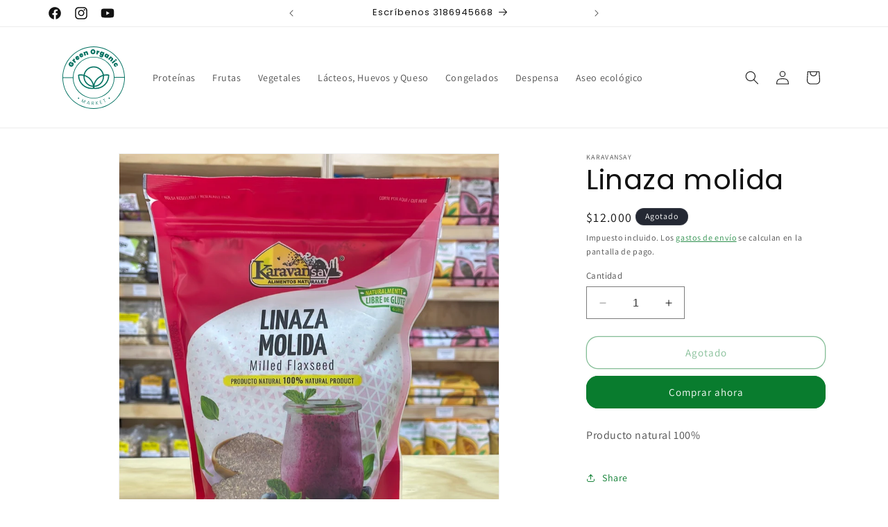

--- FILE ---
content_type: image/svg+xml
request_url: https://gomarket.eco/cdn/shop/files/logoverde.svg?v=1676480573&width=90
body_size: 2663
content:
<svg id="Grupo_29" data-name="Grupo 29" xmlns="http://www.w3.org/2000/svg" xmlns:xlink="http://www.w3.org/1999/xlink" width="300" height="300" viewBox="0 0 300 300">
  <defs>
    <clipPath id="clip-path">
      <rect id="Rectángulo_3" data-name="Rectángulo 3" width="300" height="300" fill="none"/>
    </clipPath>
  </defs>
  <g id="Grupo_5" data-name="Grupo 5" clip-path="url(#clip-path)">
    <path id="Trazado_56" data-name="Trazado 56" d="M245.949,346.194A100.244,100.244,0,1,1,346.193,245.949,100.358,100.358,0,0,1,245.949,346.194m0-197.386a97.142,97.142,0,1,0,97.142,97.142,97.252,97.252,0,0,0-97.142-97.142" transform="translate(-95.949 -95.949)" fill="#027161"/>
    <path id="Trazado_57" data-name="Trazado 57" d="M150,300C67.29,300,0,232.71,0,150S67.29,0,150,0,300,67.29,300,150,232.711,300,150,300M150,3.1C69,3.1,3.1,69,3.1,150S69,296.9,150,296.9,296.9,231,296.9,150,231,3.1,150,3.1" transform="translate(0 0)" fill="#027161"/>
    <path id="Trazado_58" data-name="Trazado 58" d="M51.716,437.64H51.7l-49.249-.388a1.551,1.551,0,0,1,.012-3.1h.013l49.249.388a1.551,1.551,0,0,1-.012,3.1" transform="translate(-0.602 -285.895)" fill="#027161"/>
    <path id="Trazado_59" data-name="Trazado 59" d="M775.027,433.554H725.74a1.551,1.551,0,0,1,0-3.1h49.287a1.551,1.551,0,1,1,0,3.1" transform="translate(-476.891 -283.46)" fill="#027161"/>
    <path id="Trazado_60" data-name="Trazado 60" d="M286.7,745.576l-6.188,14.234-1.444-.628,4.941-11.364L274,756.976l-1.052-.457-.151-13.53-4.923,11.324-1.443-.628,6.187-14.232,1.526.662.145,14.73,10.87-9.942Z" transform="translate(-175.446 -486.942)" fill="#027161"/>
    <path id="Trazado_61" data-name="Trazado 61" d="M352.135,780.836l-7-1.459-2.105,3.375-1.63-.341,8.783-14.022,1.739.363,2.425,16.358-1.629-.339Zm-.2-1.373-1.3-8.957-4.774,7.69Z" transform="translate(-224.816 -505.997)" fill="#027161"/>
    <path id="Trazado_62" data-name="Trazado 62" d="M420.684,790.736,417,784.051l-2.9-.087-.2,6.564-1.573-.047.479-15.714,4.722.144a5.675,5.675,0,0,1,3.952,1.381,4.294,4.294,0,0,1,1.26,3.346,4.471,4.471,0,0,1-1.067,2.882,4.689,4.689,0,0,1-2.936,1.475l3.843,6.8Zm-6.549-8.052,3.169.1a3.866,3.866,0,0,0,2.8-.814,3.2,3.2,0,0,0,1.006-2.379,3.122,3.122,0,0,0-.827-2.422,4.041,4.041,0,0,0-2.807-.929l-3.148-.1Z" transform="translate(-271.521 -510.197)" fill="#027161"/>
    <path id="Trazado_63" data-name="Trazado 63" d="M480.01,785.954l-7.723-6.293.968,7.2-1.56.21L469.6,771.49l1.56-.21.979,7.289,5.776-8.2,1.984-.267-6.245,8.759,8.4,6.814Z" transform="translate(-309.24 -507.128)" fill="#027161"/>
    <path id="Trazado_64" data-name="Trazado 64" d="M525.332,760.693l1.693,5.621,5.707-1.716.376,1.249-5.708,1.719,1.716,5.706,6.355-1.91.377,1.249-7.863,2.366L523.449,759.9l7.862-2.365.375,1.25Z" transform="translate(-344.7 -498.848)" fill="#027161"/>
    <path id="Trazado_65" data-name="Trazado 65" d="M577.284,736.453l.561,1.177-3.937,1.882,6.218,13.008-1.421.678-6.217-13.008-3.957,1.891-.563-1.177Z" transform="translate(-374.017 -484.967)" fill="#027161"/>
    <path id="Trazado_66" data-name="Trazado 66" d="M98.621,222.8a2.8,2.8,0,0,0-1.531.473,4.349,4.349,0,0,0-1.305,1.413,3.983,3.983,0,0,0-.533,3.452,5.549,5.549,0,0,0,2.553,2.9,5.662,5.662,0,0,0,4.1,1.027,5.158,5.158,0,0,0,3.179-2.631,4.821,4.821,0,0,0,.39-4.494l-3.011,4.91-4.355-2.671,6.141-10.014,6.158,3.777a13.871,13.871,0,0,1,1.6,5.828,11.387,11.387,0,0,1-1.92,6.647,12.573,12.573,0,0,1-4.52,4.538,10.052,10.052,0,0,1-5.663,1.3A13.785,13.785,0,0,1,89.53,232.9a10.083,10.083,0,0,1-1.419-5.622,12.414,12.414,0,0,1,1.97-6.044,11.792,11.792,0,0,1,5.711-5.143,8.655,8.655,0,0,1,6.809.225Z" transform="translate(-58.018 -141.907)" fill="#027161"/>
    <path id="Trazado_67" data-name="Trazado 67" d="M143.2,171.322a6.348,6.348,0,0,1,1.5-3.113l5.744,5.145-1.368,1.527a5.061,5.061,0,0,0-1.475,2.72,2.974,2.974,0,0,0,1.25,2.408l5.6,5.015-4.819,5.38-13.67-12.244,4.82-5.38,2.52,2.257a8.776,8.776,0,0,1-.1-3.716" transform="translate(-89.535 -110.769)" fill="#027161"/>
    <path id="Trazado_68" data-name="Trazado 68" d="M199.865,138.176l-9.043,7.291q1.618,1.748,3.036.6a1.757,1.757,0,0,0,.644-1.9l5.952-4.8a7.959,7.959,0,0,1,.917,3.754,8.838,8.838,0,0,1-.926,3.881,9.705,9.705,0,0,1-2.693,3.321,10.16,10.16,0,0,1-4.5,2.167,8.094,8.094,0,0,1-4.636-.463,11.092,11.092,0,0,1-6.271-7.776,8.1,8.1,0,0,1,.531-4.629,10.164,10.164,0,0,1,3.072-3.94,10.284,10.284,0,0,1,4.492-2.179,8.085,8.085,0,0,1,4.6.412,9.754,9.754,0,0,1,4.008,3.08,10.125,10.125,0,0,1,.823,1.175m-7.6,2.077a1.672,1.672,0,0,0-1.324-.709,2.259,2.259,0,0,0-1.436.552,2.039,2.039,0,0,0-.583,2.853Z" transform="translate(-119.994 -87.813)" fill="#027161"/>
    <path id="Trazado_69" data-name="Trazado 69" d="M255.854,103.12l-10.216,5.53q1.274,2.012,2.876,1.144a1.756,1.756,0,0,0,.977-1.75l6.725-3.64a7.951,7.951,0,0,1,.22,3.858,8.809,8.809,0,0,1-1.614,3.649,9.7,9.7,0,0,1-3.251,2.777A10.163,10.163,0,0,1,246.75,116a8.1,8.1,0,0,1-4.475-1.3,11.1,11.1,0,0,1-4.755-8.785,8.1,8.1,0,0,1,1.362-4.456,10.168,10.168,0,0,1,3.736-3.317,10.28,10.28,0,0,1,4.812-1.328,8.078,8.078,0,0,1,4.444,1.239,9.747,9.747,0,0,1,3.383,3.755,10.125,10.125,0,0,1,.6,1.306m-7.855.663a1.672,1.672,0,0,0-1.173-.937,2.26,2.26,0,0,0-1.513.282,2.039,2.039,0,0,0-1.091,2.7Z" transform="translate(-156.41 -63.757)" fill="#027161"/>
    <path id="Trazado_70" data-name="Trazado 70" d="M312.685,68.772a8.635,8.635,0,0,1,3.393,4.942l3.157,10.161-6.866,2.134-2.887-9.29a2.945,2.945,0,0,0-1.282-1.765,2.692,2.692,0,0,0-3.589,1.116,2.99,2.99,0,0,0-.039,2.176l2.888,9.29-6.9,2.144-5.447-17.524,6.9-2.144.831,2.672a6.514,6.514,0,0,1,1.531-2.691,6.647,6.647,0,0,1,2.974-1.776,6.085,6.085,0,0,1,5.335.556" transform="translate(-194.338 -44.683)" fill="#027161"/>
    <path id="Trazado_71" data-name="Trazado 71" d="M401.232,61.969a11.436,11.436,0,0,1-4.4-4.133,12.41,12.41,0,0,1-.27-12.166,11.323,11.323,0,0,1,4.218-4.308A12.506,12.506,0,0,1,412.7,41.1a11.238,11.238,0,0,1,4.37,4.118,12.519,12.519,0,0,1,.271,12.166,11.34,11.34,0,0,1-4.2,4.324,12.357,12.357,0,0,1-11.906.264m9.141-6.793a5.571,5.571,0,0,0,1.088-3.75,5.628,5.628,0,0,0-1.254-3.731,4.713,4.713,0,0,0-6.668.147,5.635,5.635,0,0,0-1.088,3.783,5.583,5.583,0,0,0,1.253,3.7,4.714,4.714,0,0,0,6.669-.148" transform="translate(-260.177 -26.152)" fill="#027161"/>
    <path id="Trazado_72" data-name="Trazado 72" d="M488.13,59.212a6.354,6.354,0,0,1,3.431-.412l-1.245,7.611-2.022-.331a5.064,5.064,0,0,0-3.086.221,2.979,2.979,0,0,0-1.357,2.35l-1.212,7.417L475.51,74.9l2.96-18.111,7.128,1.166-.544,3.339a8.782,8.782,0,0,1,3.076-2.085" transform="translate(-313.131 -37.398)" fill="#027161"/>
    <path id="Trazado_73" data-name="Trazado 73" d="M535.226,73.561a4.963,4.963,0,0,1,1.218,2.541l.822-2.366,6.793,2.36-5.918,17.027a11.347,11.347,0,0,1-2.43,4.117,7.434,7.434,0,0,1-3.984,2.2,10.278,10.278,0,0,1-5.5-.568,10.933,10.933,0,0,1-5.947-4.253,7.886,7.886,0,0,1-.939-6.268l6.7,2.328q-.192,1.449,1.744,2.121a2.847,2.847,0,0,0,2.089.037,3.252,3.252,0,0,0,1.476-2.07l.715-2.059a4.959,4.959,0,0,1-2.531,1.239,6.209,6.209,0,0,1-3.16-.323,6.946,6.946,0,0,1-3.29-2.331,7.568,7.568,0,0,1-1.5-3.965,13.244,13.244,0,0,1,3.3-9.5,7.578,7.578,0,0,1,3.634-2.182,6.948,6.948,0,0,1,4.027.21,6.22,6.22,0,0,1,2.679,1.706m-.931,6.445a2.672,2.672,0,0,0-3.626-1.26,3.841,3.841,0,0,0-1.5,4.3,2.671,2.671,0,0,0,3.626,1.26,3.843,3.843,0,0,0,1.5-4.3" transform="translate(-341.821 -47.044)" fill="#027161"/>
    <path id="Trazado_74" data-name="Trazado 74" d="M596.833,102.454a7.577,7.577,0,0,1,4-1.413,6.94,6.94,0,0,1,3.9,1.01,6.217,6.217,0,0,1,2.287,2.206,4.974,4.974,0,0,1,.685,2.733l1.278-2.155,6.185,3.668-9.362,15.785-6.184-3.668,1.279-2.155a4.965,4.965,0,0,1-2.728.709,6.216,6.216,0,0,1-3.033-.947,6.946,6.946,0,0,1-2.757-2.94,7.574,7.574,0,0,1-.677-4.185,13.236,13.236,0,0,1,5.127-8.648m7.987,7.933a2.671,2.671,0,0,0-3.3-1.958,3.838,3.838,0,0,0-2.323,3.918,2.67,2.67,0,0,0,3.3,1.958,3.837,3.837,0,0,0,2.323-3.918" transform="translate(-389.616 -66.533)" fill="#027161"/>
    <path id="Trazado_75" data-name="Trazado 75" d="M667.055,149.895a8.637,8.637,0,0,1-2.535,5.433l-7.15,7.879-5.327-4.832,6.54-7.2a2.951,2.951,0,0,0,.869-2,2.69,2.69,0,0,0-2.783-2.526,2.988,2.988,0,0,0-1.895,1.071l-6.538,7.2-5.35-4.855,12.334-13.589,5.348,4.854-1.882,2.072a6.534,6.534,0,0,1,3.1-.047,6.647,6.647,0,0,1,3.04,1.661,6.082,6.082,0,0,1,2.23,4.879" transform="translate(-423.352 -89.871)" fill="#027161"/>
    <path id="Trazado_76" data-name="Trazado 76" d="M711.611,188.128,697.352,199.68l-4.546-5.613,14.259-11.551Zm-2.234-6.689a3.237,3.237,0,0,1,1.255-2.482,3.331,3.331,0,0,1,2.727-.743,4.348,4.348,0,0,1,2.7,1.706,4.3,4.3,0,0,1,1.088,2.971,3.331,3.331,0,0,1-1.294,2.513,3.247,3.247,0,0,1-2.689.713,4.995,4.995,0,0,1-3.788-4.678" transform="translate(-456.224 -117.326)" fill="#027161"/>
    <path id="Trazado_77" data-name="Trazado 77" d="M731.617,230.489a8.1,8.1,0,0,1,4.51,1.169,10.194,10.194,0,0,1,3.475,3.59,9.21,9.21,0,0,1,1.366,6.216A9.051,9.051,0,0,1,737.76,247l-3.925-6.562a1.684,1.684,0,0,0,.377-2.159,1.557,1.557,0,0,0-1.409-.769,6,6,0,0,0-4.133,2.472,1.553,1.553,0,0,0,.013,1.6,1.683,1.683,0,0,0,2.08.69l3.925,6.562a9.047,9.047,0,0,1-6.4.206,9.19,9.19,0,0,1-4.828-4.144,10.138,10.138,0,0,1-1.521-4.759,8.11,8.11,0,0,1,1.1-4.527,11.1,11.1,0,0,1,8.574-5.127" transform="translate(-475.403 -151.778)" fill="#027161"/>
    <path id="Trazado_78" data-name="Trazado 78" d="M224.021,722.29a3.1,3.1,0,1,1-3.1-3.1,3.1,3.1,0,0,1,3.1,3.1" transform="translate(-143.435 -473.597)" fill="#027161"/>
    <path id="Trazado_79" data-name="Trazado 79" d="M655.553,722.29a3.1,3.1,0,1,1-3.1-3.1,3.1,3.1,0,0,1,3.1,3.1" transform="translate(-427.607 -473.597)" fill="#027161"/>
    <path id="Trazado_80" data-name="Trazado 80" d="M345.315,378.767a49.353,49.353,0,1,1,49.353-49.353,49.409,49.409,0,0,1-49.353,49.353m0-93.277a43.924,43.924,0,1,0,43.924,43.924,43.973,43.973,0,0,0-43.924-43.924" transform="translate(-194.896 -184.425)" fill="#027161"/>
    <path id="Trazado_81" data-name="Trazado 81" d="M285.062,463a65.092,65.092,0,0,1-65.018-65.018c0-.589.009-1.177.024-1.763a2.715,2.715,0,0,1,2.288-2.609,65.054,65.054,0,0,1,75.31,64.2c0,.589-.009,1.177-.024,1.763a2.716,2.716,0,0,1-2.288,2.61,65.817,65.817,0,0,1-10.292.813m9.866-3.494h0ZM225.477,398.65a59.658,59.658,0,0,0,59.585,58.917,60.3,60.3,0,0,0,7.171-.431,59.658,59.658,0,0,0-59.585-58.916,60.314,60.314,0,0,0-7.171.43" transform="translate(-144.903 -258.659)" fill="#027161"/>
    <path id="Trazado_82" data-name="Trazado 82" d="M443.771,463.075a65.726,65.726,0,0,1-10.292-.813,2.715,2.715,0,0,1-2.288-2.609c-.015-.585-.024-1.174-.024-1.763a65.092,65.092,0,0,1,65.018-65.018,65.774,65.774,0,0,1,10.292.814,2.716,2.716,0,0,1,2.288,2.608q.024.88.024,1.765a65.091,65.091,0,0,1-65.018,65.017m-7.171-5.859a60.349,60.349,0,0,0,7.171.431,59.658,59.658,0,0,0,59.585-58.917,60.343,60.343,0,0,0-7.171-.43A59.658,59.658,0,0,0,436.6,457.216" transform="translate(-283.931 -258.712)" fill="#027161"/>
  </g>
</svg>
